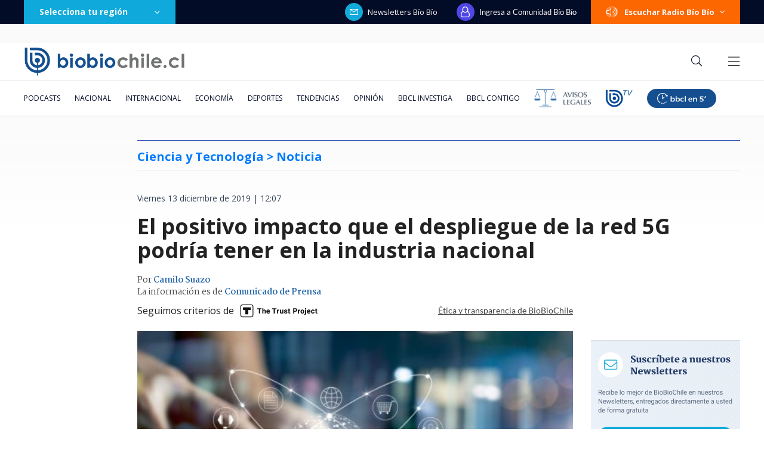

--- FILE ---
content_type: text/html; charset=utf-8
request_url: https://realtime.bbcl.cl/hit/?t=1769585876649&url=https%3A%2F%2Fwww.biobiochile.cl%2Fnoticias%2Fciencia-y-tecnologia%2Finternet%2F2019%2F12%2F13%2Fel-positivo-impacto-que-el-despliegue-de-la-red-5g-podria-tener-en-la-industria-nacional.shtml&property=01G1KMVDSGMWCR31GWZX0VBJBY&referrer=
body_size: -15
content:
01KG1RK7Y64MY34D60P90J54CF.S05z2FrKSEyxeLEM+NpaBNTMy32ZoixwVJlEu0zv3cM=

--- FILE ---
content_type: text/html; charset=utf-8
request_url: https://www.google.com/recaptcha/api2/aframe
body_size: 267
content:
<!DOCTYPE HTML><html><head><meta http-equiv="content-type" content="text/html; charset=UTF-8"></head><body><script nonce="fdyPVxFfss063cXgAmOJNw">/** Anti-fraud and anti-abuse applications only. See google.com/recaptcha */ try{var clients={'sodar':'https://pagead2.googlesyndication.com/pagead/sodar?'};window.addEventListener("message",function(a){try{if(a.source===window.parent){var b=JSON.parse(a.data);var c=clients[b['id']];if(c){var d=document.createElement('img');d.src=c+b['params']+'&rc='+(localStorage.getItem("rc::a")?sessionStorage.getItem("rc::b"):"");window.document.body.appendChild(d);sessionStorage.setItem("rc::e",parseInt(sessionStorage.getItem("rc::e")||0)+1);localStorage.setItem("rc::h",'1769585891494');}}}catch(b){}});window.parent.postMessage("_grecaptcha_ready", "*");}catch(b){}</script></body></html>

--- FILE ---
content_type: text/plain; charset=UTF-8
request_url: https://at.teads.tv/fpc?analytics_tag_id=PUB_25916&tfpvi=&gdpr_status=22&gdpr_reason=220&gdpr_consent=&ccpa_consent=&shared_ids=&sv=d656f4a&
body_size: -86
content:
ZjY3ZjEzYTQtODY1MC00NDE4LWEyNDUtOTlhZmY2NTE1MjU3Iy00LTE=

--- FILE ---
content_type: application/javascript; charset=utf-8
request_url: https://fundingchoicesmessages.google.com/f/AGSKWxVnNQvrmScjX_L5b6HSHZcvGIx8eDCj3Xr1huAXSb_uoOPjQbzt3bnUzIilv_RRRxGqhANrOMgZYiPk9QL9aVWmp6e4HFy1glrLOkca5tG90GtbsC-survfmSkntrceY_7SWmBSpsOYwpiOm-sWMwt-uUupLHdPkjVgSKPoD5Vizz89t3zP1AtSdJnF/_/chitika-ad?_footer_ad__sponsor/css/_468x120./openx.
body_size: -1285
content:
window['0f5dfde2-9af0-4e66-8715-f0c3eac6e694'] = true;

--- FILE ---
content_type: application/javascript
request_url: https://www.biobiochile.cl/static/realtime/realtime-general.js?t=1769585888145&callback=BBCL_Realtime
body_size: 1068
content:
/*2026-01-28 07:37:06*/ BBCL_Realtime([{"id":6713035,"titulo":"Trama bielorrusa: imputado devela que consorcio \"us\u00f3\" a yerno de Pacheco para forzar trato con Codelco","url":"https:\/\/www.biobiochile.cl\/especial\/bbcl-investiga\/noticias\/de-pasillo\/2026\/01\/27\/trama-bielorrusa-imputado-devela-que-consorcio-uso-a-yerno-de-pacheco-para-forzar-trato-con-codelco.shtml","imagen":"2026\/01\/eduardo-lagos-trama-bielorrusa.png","video_rudo_destacado":"","categoria":"nacional","en_vivo":false,"visitas":34},{"id":6713636,"titulo":"Confirman hallazgo de tercera v\u00edctima tras naufragio de embarcaci\u00f3n en estuario del Reloncav\u00ed","url":"https:\/\/www.biobiochile.cl\/noticias\/nacional\/region-de-los-lagos\/2026\/01\/27\/confirman-hallazgo-de-tercera-vicitma-tras-naufragio-de-embarcacion-en-reloncavi.shtml","imagen":"2026\/01\/confirman-hallazgo-de-tercera-victima-tras-naufragio-de-embarcacion-en-estuario-del-reloncavi.png","video_rudo_destacado":"","categoria":"nacional","en_vivo":false,"visitas":34},{"id":6712360,"titulo":"Por \"decisiones impresentables\": piden sacar a fiscal Cooper de investigaciones contra Boric","url":"https:\/\/www.biobiochile.cl\/especial\/bbcl-investiga\/noticias\/de-pasillo\/2026\/01\/27\/por-decisiones-impresentables-piden-sacar-a-fiscal-cooper-de-investigaciones-contra-boric.shtml","imagen":"2026\/01\/piden-a-fiscal-nacional-asumir-causas-casa-de-allende-y-de-abogado-de-boric.png","video_rudo_destacado":"","categoria":"nacional","en_vivo":false,"visitas":28},{"id":6713677,"titulo":"Kast destaca reuni\u00f3n con Lula en Panam\u00e1: \"Trasciende cualquier diferencia pol\u00edtica o ideol\u00f3gica\"","url":"https:\/\/www.biobiochile.cl\/noticias\/nacional\/chile\/2026\/01\/28\/kast-destaca-reunion-con-lula-en-panama-trasciende-cualquier-diferencia-politica-o-ideologica.shtml","imagen":"2026\/01\/cedidas-a-rbb-por-reunion-kast-lula.png","video_rudo_destacado":"","categoria":"nacional","en_vivo":false,"visitas":24},{"id":6713688,"titulo":"Fiscal\u00eda solicita penas contra imputados en caso Audios: 14 a\u00f1os de c\u00e1rcel a Hermosilla y 20 a Sauer","url":"https:\/\/www.biobiochile.cl\/noticias\/nacional\/chile\/2026\/01\/28\/fiscalia-solicita-penas-contra-imputados-en-caso-audios-14-anos-de-carcel-a-hermosilla-y-20-a-sauer.shtml","imagen":"2026\/01\/a-1-por-luis-hermosilla-caso-audios.jpg","video_rudo_destacado":"","categoria":"nacional","en_vivo":false,"visitas":23},{"id":6713489,"titulo":"Sigue en la mira: Fiscal\u00eda revela que Andr\u00e9s Chadwick est\u00e1 en calidad de imputado en causa reservada","url":"https:\/\/www.biobiochile.cl\/noticias\/nacional\/chile\/2026\/01\/27\/sigue-en-la-mira-fiscalia-confirma-que-andres-chadwick-es-imputado-en-causa-reservada.shtml","imagen":"2026\/01\/fiscalia-confirma-que-andres-chadwick-es-imputado-en-causa-reservada-tras-cierre-de-factop.png","video_rudo_destacado":"","categoria":"nacional","en_vivo":false,"visitas":22},{"id":6713590,"titulo":"\"Ser viejo es bastante penca\": la cruda reflexi\u00f3n de Jaime Vadell a los 90 a\u00f1os","url":"https:\/\/www.biobiochile.cl\/noticias\/espectaculos-y-tv\/celebridades\/2026\/01\/27\/ser-viejo-es-bastante-penca-la-cruda-reflexion-de-jaime-vadell-a-los-90-anos.shtml","imagen":"2026\/01\/vadell.png","video_rudo_destacado":"","categoria":"general","en_vivo":false,"visitas":18},{"id":6712166,"titulo":"Amplio operativo para hallar a hombre que desapareci\u00f3 mientras realizaba pesca submarina en Rapa Nui","url":"https:\/\/www.biobiochile.cl\/noticias\/nacional\/region-de-valparaiso\/2026\/01\/27\/amplio-operativo-para-hallar-a-hombre-que-desaparecio-mientras-realizaba-pesca-submarina-en-rapa-nui.shtml","imagen":"2026\/01\/foto-de-contexto-nota-bbcl-4-1.png","video_rudo_destacado":"","categoria":"nacional","en_vivo":false,"visitas":17},{"id":6711574,"titulo":"Desalojan toma venezolana instalada hace 6 a\u00f1os en Pe\u00f1alol\u00e9n: no ten\u00eda seguridad ni servicios b\u00e1sicos","url":"https:\/\/www.biobiochile.cl\/noticias\/nacional\/region-metropolitana\/2026\/01\/26\/desalojan-toma-venezolana-instalada-hace-6-anos-en-penalolen-no-tenia-seguridad-ni-servicios-basicos.shtml","imagen":"2026\/01\/fotos-desalojo-toma-penalolen.jpg","video_rudo_destacado":"","categoria":"nacional","en_vivo":false,"visitas":15},{"id":6712766,"titulo":"\"Inaceptable\": municipio de Cerro Navia recibe cr\u00edticas de vecinos por felicitaciones al PC de Vietnam","url":"https:\/\/www.biobiochile.cl\/noticias\/nacional\/region-metropolitana\/2026\/01\/27\/inaceptable-municipio-de-cerro-navia-recibe-criticas-de-vecinos-por-felicitaciones-al-pc-de-vietnam.shtml","imagen":"2026\/01\/inaceptable-municipio-de-cerro-navia-recibe-criticas-de-vecinos-por-felicitaciones-al-pc-de-vietnam.png","video_rudo_destacado":"","categoria":"nacional","en_vivo":false,"visitas":15}])

--- FILE ---
content_type: application/javascript
request_url: https://libs.biobiochile.cl/bbcl/bbcl-2020/js/mswitch.a1c32abf.js
body_size: 605
content:
(window["webpackJsonp"]=window["webpackJsonp"]||[]).push([["mswitch"],{"09ba":function(t,e,n){"use strict";n.r(e);var i=function(){var t=this,e=t.$createElement,n=t._self._c||e;return n("div",{staticClass:"ad",style:{width:t.width+"px"},attrs:{id:t.computedId}})},s=[],r={props:{id:{type:String,default:null},path:{type:String,required:!0},width:{type:[Number,String],required:!0},dimensions:{type:Array,required:!0},targeting:{type:Object,default:()=>({})}},computed:{computedId(){return this.id||this.$id("ad")}},mounted(){googletag.cmd.push(()=>{var t=googletag.defineSlot(this.path,this.dimensions,this.computedId).addService(googletag.pubads());Object.entries(this.targeting).forEach(([e,n])=>{t.setTargeting(e,n)}),googletag.display(this.computedId)})}},o=r,a=n("2877"),c=Object(a["a"])(o,i,s,!1,null,null,null);e["default"]=c.exports},2877:function(t,e,n){"use strict";function i(t,e,n,i,s,r,o,a){var c,d="function"===typeof t?t.options:t;if(e&&(d.render=e,d.staticRenderFns=n,d._compiled=!0),i&&(d.functional=!0),r&&(d._scopeId="data-v-"+r),o?(c=function(t){t=t||this.$vnode&&this.$vnode.ssrContext||this.parent&&this.parent.$vnode&&this.parent.$vnode.ssrContext,t||"undefined"===typeof __VUE_SSR_CONTEXT__||(t=__VUE_SSR_CONTEXT__),s&&s.call(this,t),t&&t._registeredComponents&&t._registeredComponents.add(o)},d._ssrRegister=c):s&&(c=a?function(){s.call(this,(d.functional?this.parent:this).$root.$options.shadowRoot)}:s),c)if(d.functional){d._injectStyles=c;var u=d.render;d.render=function(t,e){return c.call(e),u(t,e)}}else{var l=d.beforeCreate;d.beforeCreate=l?[].concat(l,c):[c]}return{exports:t,options:d}}n.d(e,"a",(function(){return i}))},"2d9e":function(t,e,n){"use strict";var i=n("93a0"),s=n.n(i);s.a},"75c6":function(t,e,n){"use strict";n.r(e);var i=function(){var t=this,e=t.$createElement,n=t._self._c||e;return n("div",{staticClass:"switch",class:{right:t.right}},[n("input",{staticClass:"switch-checkbox",attrs:{id:t.$id("switch-input"),type:"checkbox"},domProps:{checked:t.value},on:{change:function(e){return t.$emit("input",e.target.checked)}}}),n("label",{staticClass:"switch-label",attrs:{for:t.$id("switch-input")}},[t._t("default")],2)])},s=[],r={props:{value:{type:Boolean},right:{type:Boolean}}},o=r,a=(n("2d9e"),n("2877")),c=Object(a["a"])(o,i,s,!1,null,"dfeceff6",null);e["default"]=c.exports},"93a0":function(t,e,n){}}]);
//# sourceMappingURL=mswitch.a1c32abf.js.map